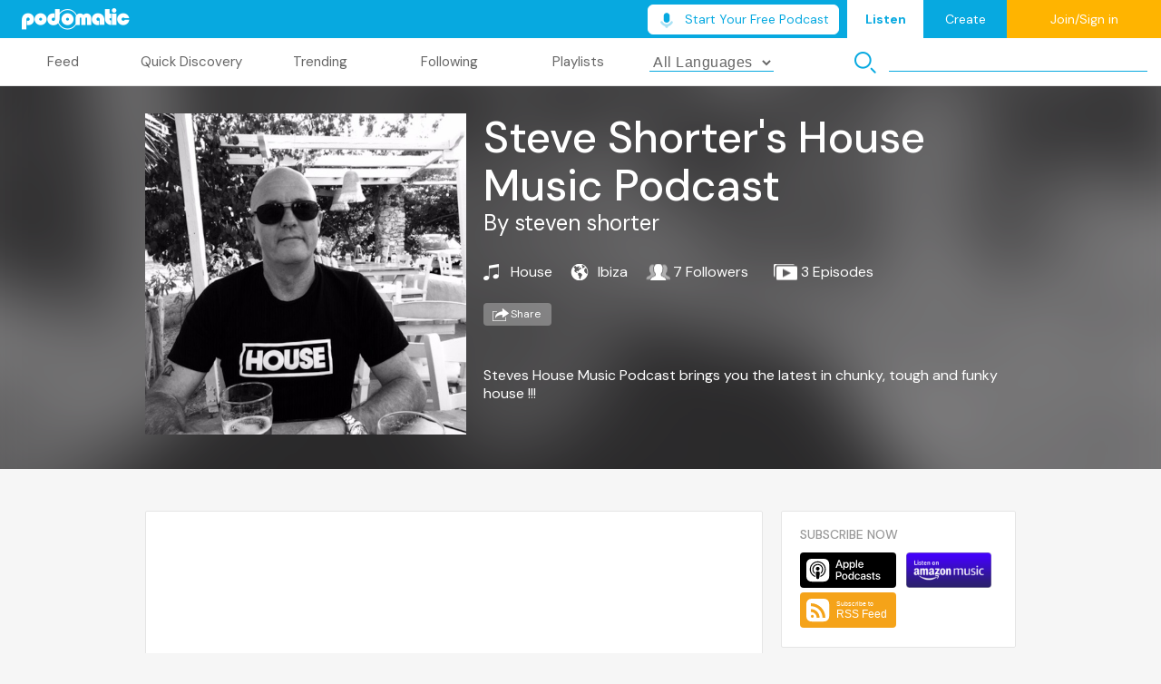

--- FILE ---
content_type: image/svg+xml
request_url: https://www.podomatic.com/assets/homebase/podcast/subscribe-apple-podcast-235387747f1eada2a1d1abb56403f833f2d916d0c777d34568601df4b4129ac5.svg
body_size: 2208
content:
<svg xmlns="http://www.w3.org/2000/svg" width="106" height="39" viewBox="0 0 106 39">
    <g fill="none" fill-rule="evenodd">
        <g>
            <g transform="translate(-1195 -619) translate(1195 619)">
                <rect width="106" height="39" fill="#000" rx="4"/>
                <g fill="#FFF" fill-rule="nonzero">
                    <g>
                        <g>
                            <path d="M5.52 6.352H2.202l-.797 2.353H0L3.143 0h1.46l3.143 8.705h-1.43L5.52 6.352zM2.546 5.266h2.63L3.879 1.448h-.036L2.546 5.266zM14.533 5.532c0 1.972-1.056 3.24-2.649 3.24-.904 0-1.622-.405-1.996-1.111h-.03v3.143H8.555V2.358h1.26v1.056h.025c.362-.681 1.134-1.122 2.02-1.122 1.611 0 2.673 1.273 2.673 3.24zm-1.339 0c0-1.285-.664-2.13-1.677-2.13-.995 0-1.665.863-1.665 2.13 0 1.279.67 2.135 1.665 2.135 1.013 0 1.677-.839 1.677-2.135zM21.518 5.532c0 1.972-1.055 3.24-2.648 3.24-.905 0-1.623-.405-1.997-1.111h-.03v3.143H15.54V2.358h1.261v1.056h.024c.362-.681 1.134-1.122 2.02-1.122 1.611 0 2.673 1.273 2.673 3.24zm-1.339 0c0-1.285-.664-2.13-1.677-2.13-.995 0-1.665.863-1.665 2.13 0 1.279.67 2.135 1.665 2.135 1.013 0 1.677-.839 1.677-2.135zM22.573 0L23.876 0 23.876 8.705 22.573 8.705zM30.659 6.84c-.175 1.153-1.297 1.944-2.733 1.944-1.846 0-2.992-1.237-2.992-3.222 0-1.99 1.152-3.282 2.937-3.282 1.756 0 2.86 1.207 2.86 3.13v.447H26.25v.079c0 1.086.682 1.797 1.707 1.797.724 0 1.291-.343 1.466-.892h1.237zm-4.404-1.893h3.173c-.03-.972-.651-1.611-1.556-1.611-.9 0-1.55.652-1.617 1.61z" transform="translate(7 7) translate(32 1) translate(.223 .24)"/>
                        </g>
                        <g>
                            <path d="M3.264 0c1.689 0 2.865 1.164 2.865 2.86 0 1.7-1.2 2.87-2.908 2.87h-1.87v2.975H0V0h3.264zM1.35 4.597h1.55c1.177 0 1.846-.634 1.846-1.731 0-1.098-.67-1.726-1.84-1.726H1.352v3.457zM6.605 5.532c0-1.997 1.176-3.252 3.01-3.252 1.84 0 3.01 1.255 3.01 3.252 0 2.002-1.164 3.251-3.01 3.251-1.845 0-3.01-1.249-3.01-3.251zm4.693 0c0-1.37-.627-2.178-1.683-2.178-1.055 0-1.683.814-1.683 2.178 0 1.375.628 2.177 1.683 2.177 1.056 0 1.683-.802 1.683-2.177zM13.54 5.532c0-1.96 1.08-3.24 2.654-3.24.911 0 1.63.422 1.991 1.122h.025V0h1.309v8.705H18.25v-1.08h-.024c-.373.724-1.098 1.146-2.02 1.146-1.587 0-2.667-1.279-2.667-3.24zm1.333 0c0 1.303.664 2.135 1.677 2.135 1.002 0 1.671-.845 1.671-2.135 0-1.28-.67-2.13-1.67-2.13-1.014 0-1.678.839-1.678 2.13zM25.062 4.542c-.114-.67-.64-1.17-1.496-1.17-1.001 0-1.665.839-1.665 2.16 0 1.351.67 2.165 1.677 2.165.808 0 1.34-.404 1.484-1.14h1.255c-.145 1.333-1.213 2.227-2.75 2.227-1.81 0-2.993-1.237-2.993-3.252 0-1.973 1.182-3.252 2.98-3.252 1.628 0 2.642 1.026 2.751 2.262h-1.243zM27.115 6.9c0-1.109.85-1.779 2.358-1.87l1.738-.096v-.482c0-.706-.464-1.105-1.254-1.105-.725 0-1.231.345-1.334.894h-1.218c.036-1.147 1.103-1.96 2.587-1.96 1.514 0 2.516.825 2.516 2.074v4.35h-1.249V7.66h-.03c-.368.705-1.17 1.152-2.003 1.152-1.242 0-2.111-.772-2.111-1.912zm4.096-.572v-.489l-1.562.097c-.779.048-1.219.386-1.219.929 0 .555.459.917 1.158.917.911 0 1.623-.628 1.623-1.454zM36.144 2.286c1.406 0 2.413.778 2.443 1.9h-1.224c-.054-.56-.53-.904-1.255-.904-.706 0-1.176.325-1.176.82 0 .38.314.633.971.796l1.068.248c1.279.307 1.762.777 1.762 1.707 0 1.146-1.086 1.93-2.637 1.93-1.496 0-2.503-.766-2.6-1.925h1.29c.092.61.58.936 1.37.936.779 0 1.268-.32 1.268-.827 0-.392-.242-.603-.905-.772l-1.135-.277c-1.146-.278-1.725-.863-1.725-1.744 0-1.122 1.007-1.888 2.485-1.888zM41.563.856v1.502h1.207V3.39h-1.207v3.499c0 .543.242.796.772.796.133 0 .345-.018.429-.03v1.026c-.145.036-.434.06-.724.06-1.285 0-1.786-.483-1.786-1.713V3.39h-.922V2.358h.922V.856h1.31zM46.273 2.286c1.406 0 2.413.778 2.443 1.9h-1.225c-.054-.56-.53-.904-1.254-.904-.706 0-1.176.325-1.176.82 0 .38.313.633.97.796l1.069.248c1.279.307 1.761.777 1.761 1.707 0 1.146-1.086 1.93-2.636 1.93-1.496 0-2.503-.766-2.6-1.925h1.29c.091.61.58.936 1.37.936.779 0 1.267-.32 1.267-.827 0-.392-.241-.603-.905-.772l-1.134-.277c-1.147-.278-1.726-.863-1.726-1.744 0-1.122 1.008-1.888 2.486-1.888z" transform="translate(7 7) translate(32 1) translate(.712 13.156)"/>
                        </g>
                    </g>
                    <path d="M24.665 21.81c-.244.621-.809 1.496-1.61 2.112-.461.356-1.013.696-1.77.92-.808.24-1.803.321-3.042.321H6.92c-1.239 0-2.234-.08-3.041-.32-.758-.225-1.31-.565-1.772-.92-.8-.617-1.365-1.492-1.61-2.113C.006 20.558 0 19.138 0 18.243V6.92c0-.895.005-2.315.498-3.567.244-.621.809-1.496 1.61-2.112C2.568.885 3.12.545 3.877.32 4.687.08 5.682 0 6.92 0h11.323c1.239 0 2.234.08 3.041.32.758.225 1.31.565 1.772.92.8.617 1.365 1.492 1.61 2.113.492 1.252.497 2.672.497 3.567v11.323c0 .895-.005 2.315-.498 3.567zm-10.259-7.347c-.377-.398-1.04-.653-1.823-.653-.783 0-1.447.255-1.824.653-.197.208-.301.421-.334.725-.064.588-.028 1.094.04 1.903.066.771.191 1.8.354 2.847.115.746.21 1.148.295 1.436.139.467.657.875 1.469.875.81 0 1.33-.408 1.468-.875.086-.288.18-.69.296-1.436.162-1.047.287-2.075.352-2.847.07-.81.105-1.315.041-1.903-.032-.304-.137-.517-.334-.725zm-3.88-3.547c0 1.137.921 2.06 2.059 2.06 1.137 0 2.059-.923 2.059-2.06s-.922-2.06-2.06-2.06c-1.137 0-2.059.923-2.059 2.06zm2.033-8.127c-4.816.014-8.763 3.92-8.822 8.737-.049 3.901 2.442 7.238 5.92 8.462.084.03.17-.04.156-.13-.046-.302-.089-.607-.128-.906-.014-.106-.082-.197-.18-.24-2.748-1.2-4.667-3.957-4.636-7.15.04-4.19 3.462-7.607 7.652-7.64 4.284-.035 7.78 3.44 7.78 7.716 0 3.16-1.91 5.883-4.638 7.075-.098.042-.165.134-.178.24-.04.299-.083.603-.128.906-.014.088.072.158.156.129 3.445-1.212 5.92-4.497 5.92-8.35 0-4.888-3.983-8.863-8.874-8.85zm-.16 4.06c2.73-.106 4.985 2.084 4.985 4.791 0 1.377-.583 2.62-1.515 3.495-.08.075-.122.18-.116.288.019.33.012.65-.01 1.011-.006.096.102.158.182.104 1.563-1.069 2.592-2.865 2.592-4.898 0-3.346-2.788-6.054-6.163-5.923-3.136.122-5.652 2.708-5.693 5.846-.026 2.064 1.009 3.893 2.592 4.975.08.054.187-.008.181-.104-.022-.361-.028-.681-.01-1.01.006-.109-.036-.214-.115-.288-.961-.903-1.552-2.196-1.514-3.624.066-2.513 2.092-4.566 4.604-4.664z" transform="translate(7 7)"/>
                </g>
            </g>
        </g>
    </g>
</svg>
